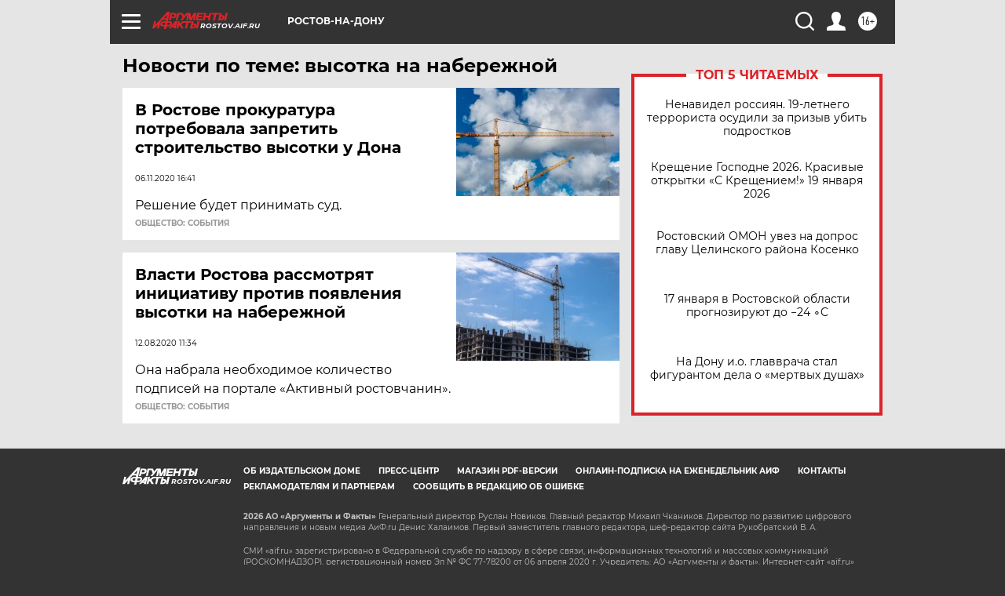

--- FILE ---
content_type: text/html
request_url: https://tns-counter.ru/nc01a**R%3Eundefined*aif_ru/ru/UTF-8/tmsec=aif_ru/952347317***
body_size: -73
content:
F76F6C10696AFFD6X1768619990:F76F6C10696AFFD6X1768619990